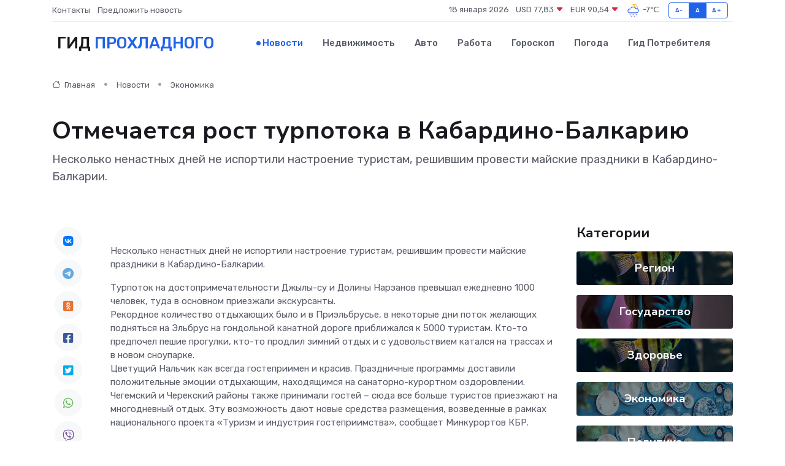

--- FILE ---
content_type: text/html; charset=utf-8
request_url: https://www.google.com/recaptcha/api2/aframe
body_size: 268
content:
<!DOCTYPE HTML><html><head><meta http-equiv="content-type" content="text/html; charset=UTF-8"></head><body><script nonce="DxlEpa2zlMGSffLmgKS52Q">/** Anti-fraud and anti-abuse applications only. See google.com/recaptcha */ try{var clients={'sodar':'https://pagead2.googlesyndication.com/pagead/sodar?'};window.addEventListener("message",function(a){try{if(a.source===window.parent){var b=JSON.parse(a.data);var c=clients[b['id']];if(c){var d=document.createElement('img');d.src=c+b['params']+'&rc='+(localStorage.getItem("rc::a")?sessionStorage.getItem("rc::b"):"");window.document.body.appendChild(d);sessionStorage.setItem("rc::e",parseInt(sessionStorage.getItem("rc::e")||0)+1);localStorage.setItem("rc::h",'1768697359207');}}}catch(b){}});window.parent.postMessage("_grecaptcha_ready", "*");}catch(b){}</script></body></html>